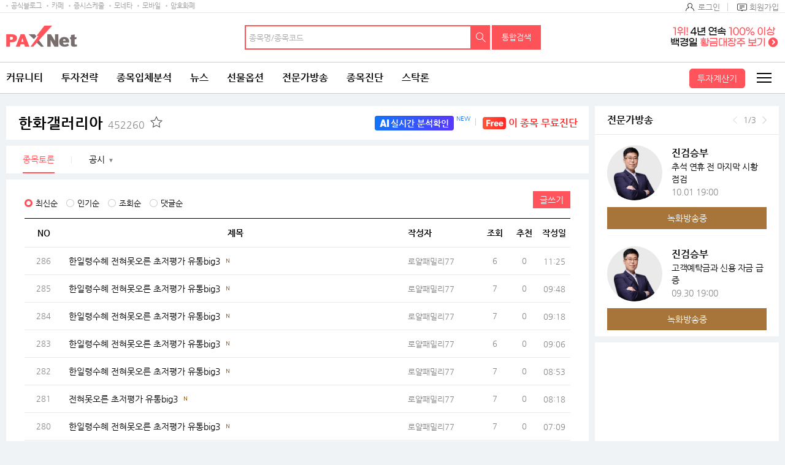

--- FILE ---
content_type: text/html; charset=utf-8
request_url: https://www.google.com/recaptcha/api2/aframe
body_size: 268
content:
<!DOCTYPE HTML><html><head><meta http-equiv="content-type" content="text/html; charset=UTF-8"></head><body><script nonce="Pf0pO2lFOPQQkL9GyTuRfg">/** Anti-fraud and anti-abuse applications only. See google.com/recaptcha */ try{var clients={'sodar':'https://pagead2.googlesyndication.com/pagead/sodar?'};window.addEventListener("message",function(a){try{if(a.source===window.parent){var b=JSON.parse(a.data);var c=clients[b['id']];if(c){var d=document.createElement('img');d.src=c+b['params']+'&rc='+(localStorage.getItem("rc::a")?sessionStorage.getItem("rc::b"):"");window.document.body.appendChild(d);sessionStorage.setItem("rc::e",parseInt(sessionStorage.getItem("rc::e")||0)+1);localStorage.setItem("rc::h",'1764019264213');}}}catch(b){}});window.parent.postMessage("_grecaptcha_ready", "*");}catch(b){}</script></body></html>

--- FILE ---
content_type: text/html; charset=utf-8
request_url: https://www.google.com/recaptcha/api2/aframe
body_size: -273
content:
<!DOCTYPE HTML><html><head><meta http-equiv="content-type" content="text/html; charset=UTF-8"></head><body><script nonce="yw0O0outxbtWuQNfqh0mHw">/** Anti-fraud and anti-abuse applications only. See google.com/recaptcha */ try{var clients={'sodar':'https://pagead2.googlesyndication.com/pagead/sodar?'};window.addEventListener("message",function(a){try{if(a.source===window.parent){var b=JSON.parse(a.data);var c=clients[b['id']];if(c){var d=document.createElement('img');d.src=c+b['params']+'&rc='+(localStorage.getItem("rc::a")?sessionStorage.getItem("rc::b"):"");window.document.body.appendChild(d);sessionStorage.setItem("rc::e",parseInt(sessionStorage.getItem("rc::e")||0)+1);localStorage.setItem("rc::h",'1764019264213');}}}catch(b){}});window.parent.postMessage("_grecaptcha_ready", "*");}catch(b){}</script></body></html>

--- FILE ---
content_type: text/html; charset=utf-8
request_url: https://www.google.com/recaptcha/api2/aframe
body_size: -247
content:
<!DOCTYPE HTML><html><head><meta http-equiv="content-type" content="text/html; charset=UTF-8"></head><body><script nonce="vE6R6zNHLjbIY2uGTeYr0Q">/** Anti-fraud and anti-abuse applications only. See google.com/recaptcha */ try{var clients={'sodar':'https://pagead2.googlesyndication.com/pagead/sodar?'};window.addEventListener("message",function(a){try{if(a.source===window.parent){var b=JSON.parse(a.data);var c=clients[b['id']];if(c){var d=document.createElement('img');d.src=c+b['params']+'&rc='+(localStorage.getItem("rc::a")?sessionStorage.getItem("rc::b"):"");window.document.body.appendChild(d);sessionStorage.setItem("rc::e",parseInt(sessionStorage.getItem("rc::e")||0)+1);localStorage.setItem("rc::h",'1764019265437');}}}catch(b){}});window.parent.postMessage("_grecaptcha_ready", "*");}catch(b){}</script></body></html>

--- FILE ---
content_type: application/x-javascript
request_url: https://nad.moneta.co.kr/RealMedia/ads/adstream_jx.ads/paxnet.moneta.co.kr/main@TopRight
body_size: 544
content:
document.write ('<a href="https://nad.moneta.co.kr/RealMedia/ads/click_lx.ads/paxnet.moneta.co.kr/main/L24/363887997/TopRight/paxnet/paxbiz2304_25540_maintop/paxbiz2304_25540_maintop_4.html/41345a68356d6b6b7a4477414444556f" target="_new">\n');
document.write ('<img src="https://apple.contentsfeed.com/RealMedia/ads/Creatives/paxnet/paxbiz2304_25540_maintop/\n');
document.write ('paxbiz_250117_01.png" border="0" alt="ì „ë¬¸ê°€í”½" /></a>');


--- FILE ---
content_type: image/svg+xml
request_url: https://image.paxnet.co.kr/rpan/common/images/ico_maintenance.svg
body_size: 191
content:
<svg width="8" height="16" viewBox="0 0 8 16" fill="none" xmlns="http://www.w3.org/2000/svg">
    <path d="M2.857 8h2.286" stroke="#151617" stroke-width="1.5" stroke-linecap="round"/>
</svg>


--- FILE ---
content_type: application/javascript
request_url: https://www.paxnet.co.kr/files/stock/2min.js?update=202511242120
body_size: 413
content:
var rankingStocks='177900,530077,456160,348210,058470,054930,040350,760004,484590,462350,458760,452670,451250,421800,418660,402030,391710,378340,376900,372910,352820,348350,322310,305540,278280,272210,256630,253590,251120,241770,227950,203650,200670,200230,187870,160190,126870,101000,090470,090360,089590,088980,064090,058730,057880,049950,049080,046310,046120,041510,037230,033130,031310,029780,010170,003670,';

--- FILE ---
content_type: application/x-javascript
request_url: https://nad.moneta.co.kr/RealMedia/ads/adstream_jx.ads/paxnet.moneta.co.kr/main@x95
body_size: 578
content:
document.write ('<a href="https://nad.moneta.co.kr/RealMedia/ads/click_lx.ads/paxnet.moneta.co.kr/main/L19/1805635740/x95/paxnet/paxbiz_2411_right_160320/paxbiz_2411_right_160320_B.html/41345a68356d6b6b7a44384142427264" target="_new">\n');
document.write ('	<img src="https://apple.contentsfeed.com/RealMedia/ads/Creatives/paxnet/paxbiz_2411_right_160320/pax_wing_250725_01.png" border="0" alt="백경일배너" style="display:block;width:100%"/>\n');
document.write ('</a>');


--- FILE ---
content_type: application/x-javascript
request_url: https://nad.moneta.co.kr/RealMedia/ads/adstream_jx.ads/paxnet.moneta.co.kr/main@x94
body_size: 530
content:
document.write ('<a href="https://nad.moneta.co.kr/RealMedia/ads/click_lx.ads/paxnet.moneta.co.kr/main/L19/1598575820/x94/paxnet/paxbiz_2411_160320/paxbiz_2411_160320.html/41345a68356d6b6b7a44344144703053" target="_new">\n');
document.write ('	<img src="https://apple.contentsfeed.com/RealMedia/ads/Creatives/paxnet/paxbiz_2411_160320/pax_wing_241105_02.png" border="0" alt="마그네틱 차트" />\n');
document.write ('</a>');
